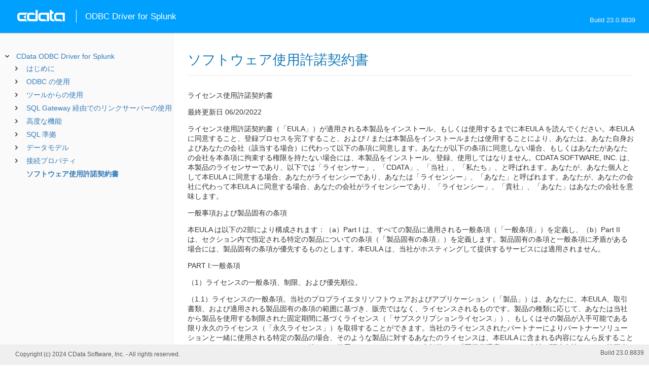

--- FILE ---
content_type: text/html
request_url: https://cdn.cdata.com/help/FUJ/jp/odbc/license.htm
body_size: 19008
content:

  
<!DOCTYPE html><html>
<head>
  <meta http-equiv="Content-Type" content="text/html; charset=utf-8" />
  	<link rel="shortcut icon" href="/favicon.ico" type="image/x-icon">
	<link rel="icon" href="/favicon.ico" type="image/x-icon">
    
  
  <title>CData ODBC Driver for Splunk - ソフトウェア使用許諾契約書</title>
  <meta name="viewport" content="width=device-width, initial-scale=1">
	<meta name="description" 	content="CData ODBC Driver for Splunk - RSBSplunk - ソフトウェア使用許諾契約書: " />
	<meta name="author" 		content="www.cdata.co.jp"> 
	<meta name="generator" 		content="ソフトウェア使用許諾契約書 (CData ODBC Driver for Splunk  [FUDJA Build 8839]);">
	

    <meta http-equiv="X-UA-Compatible" content="IE=edge" >
    <!--if it works on the readme.htm file-->          <link rel="stylesheet" type="text/css" href="../lib/bootstrap/bootstrap.min.css"/> 
      <link rel="stylesheet" type="text/css" href="../lib/syntaxhighlighter-3.0.83/styles/shCore.css" />
      <link rel="stylesheet" type="text/css" href="../lib/syntaxhighlighter-3.0.83/styles/shThemeDefault.css" />
      <link rel="stylesheet" type="text/css" href="help.css" />
      <link rel="stylesheet" type="text/css" href="../lib/tree.css" />
      
       <!-- CData Tracking Info -->      
      
      
            <!-- Google Tag Manager -->      <script>(function(w,d,s,l,i){w[l]=w[l]||[];w[l].push({'gtm.start':
        new Date().getTime(),event:'gtm.js'});var f=d.getElementsByTagName(s)[0],
        j=d.createElement(s),dl=l!='dataLayer'?'&l='+l:'';j.async=true;j.src=
        'https://www.googletagmanager.com/gtm.js?id='+i+dl;f.parentNode.insertBefore(j,f);
        })(window,document,'script','dataLayer','GTM-PDNQ38N');</script>
      <!-- End Google Tag Manager -->      
    </head>
<body>
	
  <div class="header">
    
    <div id="whlogo">&nbsp;</div>
    
    <div id='whheader'>
    	<h1>ODBC Driver for Splunk</h1>

    	<span class="phones">Build 23.0.8839</span>
    	</div>
    <div id="hamburger-menu"></div>
  </div>
    <div border="0" cellpadding="0" cellspacing="0" id="whlayout">
        
        <div id="whcontent">
        <!-- TABLE OF CONTENTS -->            <div height="100%" id=whleftcol width='1%' > 
 
                <div id='whsizer' style='width:340px;'>
        
                </div>
            </div>
        <!-- /TABLE OF CONTENTS -->    
        <div id="whrightcol">
				<div style='margin:0; padding:0;'>
						
						<div id=newver style='display:none;'></div>
				</div>
				
				<div id=whiframe>
					
                            
					<! -- BEGIN CONTENT -->					<div id="wrapper">
						<div id="content">
							<h1 id="default">ソフトウェア使用許諾契約書</h1>
              <!-- <span id=whtitle>
              &prodname; - Build &prod.vermaj;.&prod.vermin;.&prod:verint;
              </span> -->



<p>ライセンス使用許諾契約書</p>

<p>最終更新日 06/20/2022</p>

<p>ライセンス使用許諾契約書（「EULA」）が適用される本製品をインストール、もしくは使用するまでに本EULA を読んでください。本EULA に同意すること、登録プロセスを完了すること、および / または本製品をインストールまたは使用することにより、あなたは、あなた自身およびあなたの会社（該当する場合）に代わって以下の条項に同意します。あなたが以下の条項に同意しない場合、もしくはあなたがあなたの会社を本条項に拘束する権限を持たない場合には、本製品をインストール、登録、使用してはなりません。CDATA SOFTWARE, INC. は、本製品のライセンサーであり、以下では「ライセンサー」、「CDATA」、「当社」、「私たち」、と呼ばれます。あなたが、あなた個人として本EULA に同意する場合、あなたがライセンシーであり、あなたは「ライセンシー」、「あなた」と呼ばれます。あなたが、あなたの会社に代わって本EULA に同意する場合、あなたの会社がライセンシーであり、「ライセンシー」、「貴社」、「あなた」はあなたの会社を意味します。</p>

<p>一般事項および製品固有の条項</p>

<p>本EULA は以下の2部により構成されます：（a）Part I は、すべての製品に適用される一般条項（「一般条項」）を定義し、（b）Part II は、セクション内で指定される特定の製品についての条項（「製品固有の条項」）を定義します。製品固有の条項と一般条項に矛盾がある場合には、製品固有の条項が優先するものとします。本EULA は、当社がホスティングして提供するサービスには適用されません。</p>

<p>PART I:一般条項</p>

<p>（1）ライセンスの一般条項、制限、および優先順位。</p>

<p>（1.1）ライセンスの一般条項。当社のプロプライエタリソフトウェアおよびアプリケーション（「製品」）は、あなたに、本EULA、取引書類、および適用される製品固有の条項の範囲に基づき、販売ではなく、ライセンスされるものです。製品の種類に応じて、あなたは当社から製品を使用する制限された固定期間に基づくライセンス（「サブスクリプションライセンス」）、もしくはその製品が入手可能である限り永久のライセンス（「永久ライセンス」）を取得することができます。当社のライセンスされたパートナーによりパートナーソリューションと一緒に使用される特定の製品の場合、そのような製品に対するあなたのライセンスは、本EULA に含まれる内容になんら反することなくパートナーのソリューションと一緒にのみ使用するためのものです。本契約では「正規代理店」とは、当社の関連会社ではない第三者で、当社もしくは当社の関連会社により本製品を再販することを許可されたものを意味します；「取引書類」とは、本製品の電子的な注文書類であなたおよび当社（もしくは当社の関連会社や正規代理店）が同意したもので、取引書類に別の記載がない限り、それぞれの取引書類は本EULA の条項により支配され、ライセンスされる製品名、使用制限、適用される手数料、および取引に関連する他の詳細が含まれるものを意味します；「関連会社」とは、あなた、もしくは当社が直接、もしくは間接的に管理している、管理されている、もしくは共通の管理にある法的事業者を意味します。本定義の目的において「支配」とは、事業体の議決権株式、もしくは他の株式の、直接もしくは間接の50% を超える所有を意味します。</p>

<p>（1.2）あなたのクラウド環境。あなたは、本製品のクラウドインスタンス上の処理が本製品に適用されるすべてのライセンス制限および使用制限を満たすことを条件に、本EULA に基づくあなたにライセンスされた本製品を第三者により提供されたクラウドインスタンス上にアップロードすることができます。また、第三者による本製品へのアクセスおよび使用が本EULA の状況に則ったあなたの利益のためのみであることを条件に、あなたは第三者が本製品をクラウドインスタンス上にアップロード、インストール、動作、および / または使用することを許可することができます。第三者は、許可された第三者とみなされ、あなたは、そのような許可された第三者が本EULA の第三者による使用のセクションを遵守することに責任を負います。</p>

<p>（1.3）許可されたユーザー。あなた、貴社の従業員もしくはあなたが本製品の使用を許可した第三者のコンサルタント、もしくは代理人（「許可されたユーザー」）の行為、もしくは不作為は、あなたの行為、もしくは不作為とみなされ、あなたはそのような行為および不作為があなた自身の行為および不作為であった場合と同様の範囲で、そのような行為および不作為のすべての責任を負います。</p>

<p>（1.4）第三者による使用。あなたは、あなたの代理人、コントラクター、アウトソースサービス提供者（それぞれが「許可された第三者」）が、あなたにライセンスされた本製品を、本EULA の条項に則るあなたの利益のためにのみ使用することを許可することができ、あなたはそのような許可された第三者がその使用中に本EULA を遵守することに責任を負います。許可された第三者による本EULA の条項の違反は、あなたの違反とみなされます。</p>

<p>（1.5）制約事項。本EULA で明示的に許可される以外は、あなたは以下を行わず、あなたの関連会社もしくはいかなる第三者にも以下を行うことを許可しません：（A）本製品、もしくはドキュメントを複製、変更、改変、翻訳、もしくは他の派生品の作成を行うこと；（B）管轄地域で有効な法律で明示的に許可されている場合を除き、本製品を逆アセンブル、逆コンパイル、もしくはアンロック、デコードすることや、他のリバーストランスレート、リバースエンジニア、ソースコード、基礎となる構造、アイディア、もしくはアルゴリズムを再構築もしくは発見しようとするあらゆる試み；（C）本製品の権利を賃貸、リース、販売、配布、担保差し入れ、譲渡、サブライセンス、もしくはその他の方法で移転、もしくは妨害すること；（D）本製品を時間貸し、商用貸しなどの第三者に本製品を使用させる、もしくはアクセスさせること；（E）本製品もしくはドキュメントから所有権の表示、凡例、もしくはラベルを削除するもしくは変更すること；（F）以下の方法で本製品を使用もしくはアクセスすること：（i）該当する地域でのデータプライバシーおよびセキュリティに関連する法令を含むが限定されてない、国、連邦、州、および地域の法令に違反する；（ii）第三者の権利を侵害する；（iii）当社または当社の関連会社に対し他の義務を課すことを目的とする；（iv）不正行為の可能性のある；（v）本EULA で許容されていない；（G）本製品と競合するおよび / または類似する機能を提供する製品を開発、テスト、サポート、もしくは販促するための使用；（H）本EULA もしくは取引書類で指定されている場合以外で、あなたの関連会社に本製品にアクセスもしくは使用させることを許可すること。ここでは「ドキュメント」とは、本製品を使用するためにあなたに電子的に使用可能とされた、本製品の操作を説明する技術的説明もしくは資料を意味し、明示的にユーザーによるブログ、レビュー、もしくはフォーラムを除きます。</p>

<p>（1.6）評価版、もしくはトライアルライセンスの制限。本製品があなたに評価版もしくはトライアル版としてライセンスされている場合、あなたは本製品をそのような目的のためにのみ、以下のより早い時期まで使用することができます：（a）取引書類、本EULA、もしくは納品時に当社からあなたに伝えられたものに指定された評価期間；（b）本製品の有償ライセンスの開始日；もしくは（c）本EULA の条項に則る解除。あなたは、当社による書面での同意による以外には、本製品をアンインストールして再インストールすること、もしくは他のいかなる方法によっても評価期間を延長してはなりません。あなたは、本製品を運用環境で使用することはできません。あなたは、それが運用環境であれ、非運用環境であれ、評価版ライセンスが切れたもしくは終了した後も本製品を継続して使用する場合には、本製品のライセンスをその時点で適用されるライセンス価格で支払う必要があり、その時点で有効なEULA の約定および条項が本製品の継続使用に適用されます。あなたに評価版もしくはトライアル版としてライセンスされた製品は、製品固有の条項、取引書類で指定された、もしくは納品時に伝えられたひとつもしくは複数の使用制限の対象となる場合があります。これには本製品の評価のためにあなたがダウンロードする場所の制限を含みます。当社は、評価期間中に保守およびサポートを提供するか、そしてその保守およびサポートに条件もしくは制限を付与するかを裁量により決定することができます。あなたは、あなたに評価版もしくはトライアル版としてライセンスされた本製品に含まれる技術的な制限を回避することはできません。</p>

<p>（1.7）納品。当社により別途指定がない限り、本製品はあなたに電子納品の形で提供され、製品が当社に指定された電子的なソフトウェアダウンロードサイトで使用可能となり、かつあなたが本製品にアクセスし、ダウンロードしインストールを行うことができるために必要な指示、パスワード、および / またはライセンスキーがあなたにE メールで送付されたことをもって納品が完了したとみなされます。</p>

<p>（1.8）アップデート。当社があなたに使用可能とする本製品に対するそれぞれのアップデート、改善、不具合修正、変更、もしくは新リリース（「アップデート」）は、あなたに過去にライセンスされた製品、もしくは過去のアップデート（「旧製品」）の一部もしくはすべてをリプレースし、あなたはそのような過去にライセンスされた旧製品をアップデートによりリプレースされた範囲で使用を終了します。ただし、あなたは旧製品の使用を、あなたがアップデートの実装を完了することができるように、アップデートの納品から30日後まで継続して使用することができます。あなたは、交換された製品のすべての使用を30日の期間までに終了しなければなりません。それぞれのアップデートは、アップデートに同梱されるライセンス契約の約定および条項の対象であり、あなたがアップデートをダウンロードもしくはインストールする時点であなたにより同意されなければなりません。あなたがアップデートに同梱されるライセンス契約に同意しない場合、アップデートをダウンロードもしくはインストールしないでください。</p>

<p>（1.9）EULA と取引書類間の優先順位。取引書類の約定および条項とEULA の約定および条項との間に矛盾がある場合、もしくは取引書類がEULA のいずれかの条項を変更する場合には、取引書類の約定および条項が適用されます。あなたと正規代理店との間の優先では以下が適用されます：（A）正規代理店への注文により発生する義務で、本EULA において当社があなたに課す義務に追加される、もしくは当社があなたに貸す義務とは異なる条件および条項は、正規代理店に対し単独で発生し、当社からあなたへの責任および当社の負債の制限は本EULA の約定および条項のみにより支配されます。そして（B）当社により署名されて同意されたものでない限り、本EULA に矛盾する、もしくは本EULA の条件を変更させるようないかなる条件および条項は有効ではありません。</p>

<p>（1.10）ライセンスのコンプライアンス。あなたは、本EULA および製品、アップデート、および / または提供されるサービスの使用の記録を保管します。そのような記録には、最低でもあなたが購入および使用したライセンス数が含まれます。あなたへの合理的な書面での通知により、本製品の使用が本EULA の条件を遵守しているかを確認する目的でのみ、当社はあなたに対し記録、および必要かつ妥当な場合、本製品もしくはアップデートがインストールされているシステムへの自己監査を要求することがあります。あなたは、製品のログファイル、およびそのような監査要求後に当社から合理的に要求された他の情報など、これらのすべての記録の複製を、当社の書面による要求が通知されてから5日以内（もしくは当社からの書面での要求により長い期間が記載された場合は、その期間）に当社に共有することに同意します。当社は、監査の期間中に当社が取得、もしくはアクセスしたすべてのデータを本EULA で言うところの機密情報として扱い、当社のみにより必要な範囲でのみ使用し、本EULA の条項の遵守を徹底します。監査により、あなたに未払いのライセンス、保守およびサポート、サブスクリプション手数料があることが発見された場合、あなたは、監査の完了の時点での当社の正規価格をベースにすべての未払いの手数料に対し請求を受けます。未払いの手数料が、すでにあなたが支払った手数料の5% を超える場合、あなたは当社に監査の実施費用および本EULA を強制するための合理的な費用を支払います。</p>

<p>（2）価格、支払、および更新。 </p>

<p>（2.1）価格。本EULA に基づく本製品の直販のライセンス手数料は、当社のウェブサイト、もしくは取引書類で参照可能で、時において変更される可能性があります（「手数料」）。あなたが当社製品の正規代理店からライセンスを購入した場合を除き、ライセンス購入のためにあなたが選択した支払方法で、当社もしくは当社の支払回収エージェントが手数料を徴収し、あなたのメールアドレスに必要な場合領収書を送付します。当社、もしくは代理店は、追加であなたと以下の情報を共有します、あなたが保有するライセンスの種類（サブスクリプション、もしくは永久）、あなたのライセンスの期間（サブスクリプション購入の場合）、ライセンスされている製品のバージョン、あなたが本ソフトウェアをデプロイすることを許可されたデバイス数、サポートサービスの種類、およびサポートの期間（該当する場合）、請求される手数料、適用される税金、および本製品をアクティベートするためのライセンスキー、および本製品に固有の他の項目。本EULA に基づくすべての支払は、払戻不可で、相殺もしくは反訴ができません。当社、もしくは当社の支払回収エージェントはあなたのサブスクリプション期限前に１度もしくは複数回の更新案内を送付することができます。</p>

<p>（2.2）支払期限。当社に対するすべての手数料は注文書で指定された通貨で支払われます。もし注文書に通貨が指定されていない場合には、米ドルで支払われます。支払期限は、明示的に指定されない限り、請求書の日付から30日以内です。すべての支払は、キャンセル不可、および払戻不可です。すべての支払遅延に対し、当社は法律により許容される最大の利率の遅延金利を請求します。もしあなたと当社があなたがクレジットカードにより支払うことに同意した場合、あなたは有効かつ最新のクレジットカード情報を当社に提供し、あなたは当社がそのクレジットカードに対し、あなたが本製品もしくは更新の際に適用されるすべての手数料を請求をすることを許可します。インフレーションに対する防衛として、当社は、アメリカ合衆国労働省が発表する該当年度のアメリカの消費者価格指数のパーセンテージか、年3% の上昇のどちらか大きい方を越えない範囲で、ライセンシーへの30日の事前通知により、手数料の値上げを実施することがあります。</p>

<p>（2.3）税金。すべての手数料は税金、課徴金、または関税を含みません。あなたには、本EULA、あなたの購入、もしくは本製品の使用の外で発生するあらゆる税金を支払う義務があります。上記にかかわらず、適用される法律および規制に従い、消費税、物品サービス税（GST）、付加価値税（VAT）が課される場合があります。あなたは、あなたが製品ライセンスの注文もしくは支払時に提供した請求先名および住所が、当社が消費税、および所得税もしくはVAT の目的の供給場所として信頼できることを確認します。あなたは、あなたとの取引の結果として当社が直接支払った、もしくは当社に直接発生した税金もしくは関税の額を当社に支払い、あなたは、あなたが関連するライセンス手数料の支払に使用した支払方法で当社があなたに税金の請求をすることに同意します。</p>

<p>（2.4）あなたからの当社の正規代理店への注文。本項の条項にかかわらず、あなたが本製品および / または保守およびサポートを正規代理店から購入した場合、手数料はあなたと正規代理店との間の注文書で決済されます。正規代理店は請求および / または支払の回収の責任を負い、あなたの正規代理店との間で合意された請求および回収の条件は、本項目で規定された条項と異なることがあります。</p>

<p>（2.5）将来の製品の使用可能性もしくはアップデートへの非依存。あなたは、あなたが購入決定をした、もしくは支払義務を負う注文を行った際に、将来の製品の使用可能性もしくはアップデートに依存していないことに同意します。</p>

<p>（3）サポート。当社より保守およびサポートを提案し、あなたがそれを購入した場合、適用される製品のその時点の保守およびサポートポリシーに則り、保守およびサポートが提供されます。保守およびサポートは購入時から発効します。あなたが本製品のサブスクリプションライセンスを取得している場合、保守およびサポートはそれぞれのサブスクリプション期間のサブスクリプション手数料に含まれています。当社は、当社のウェブサイトに記載されている無償サポートを提供することがありますが、当社は当社が提供する無償サポートの範囲、およびそのようなサポートに適用される約定および条件を、あなたへの通知なしに任意の時点で当社独自の裁量により変更する権利を留保します。 </p>

<p>（4）知的財産権の保有およびフィードバック。</p>

<p>（4.1）知的財産権の保有。本製品、ドキュメントおよびソフトウェア、コード、ツール、ライブラリ、スクリプト、アプリケーションプログラミングインターフェース、テンプレート、アルゴリズム、ワークフロー、ユーザーインターフェース、リンク、プロパティメソッドおよびシステム、ノウハウ、企業秘密、技術、設計、発明、および他の有形もしくは無形の技術資料、情報、および本製品を使用可能にするために使用される、もしくは基となる著作権、いかなる制限もなくすべての知的財産権、および当社もしくは当社の関連会社により開発された現在、もしくは将来の知的財産権、そしてすべてのアップデート、アップグレード、改善、新バージョン、リリース、修正、および他の変更および派生品のすべてのワールドワイドの知的財産権は、当社もしくは当社の関連会社の独占的な所有物、もしくは当社もしくはそれらのライセンサーやサプライヤーの所有物です。ここで明示的に許諾されている権利およびライセンスを除き、すべての権利は当社および当社の関連会社、そして当社のもしくは彼らのライセンサーおよびサプライヤーに保持されます。本製品の使用によりアクセスされる可能性のあるコンテンツのすべてのタイトルおよび知的財産権は、該当するコンテンツの所有者の所有物であり、適用される著作権もしくは他の知的財産法および条約によって保護される場合があります。ここで使用されている「知的財産権」とは、現在および将来の（a）著作権、マスク・ワーク、著作者人格権を含む著作者の著作物に関連するあらゆる世界の管轄地域での権利；（b）商標、もしくはサービスマークの権利；（c）企業秘密の権利；（d）特許、特許権、および産業財産権；（e）レイアウトデザイン権；意匠権、および商標、サービスマーク、トレードドレス、および類似する権利を除くすべての種類および性質の他の所有権；および（f）（a）から（e）の登録、申請、更新、延長、もしくは再発行。</p>

<p>（4.2）コンテンツ。本ソフトウェアの使用の結果として作成される、もしくは本ソフトウェアで送受信するデータ、情報、資料、もしくは連絡先、およびファイルを含む他のコンテンツは、あなたの所有であり、あなたが責任を負います（「コンテンツ」）。あなたは、あなたのコンテンツの正確性、品質、完全性、合法性、信頼性、適切性および知的財産権の所有権または権利について単独で責任を負います。あなたは、あなたが本ソフトウェアの使用によって作成した、アップロード、ポスト、共有、通信、表示もしくは他の方法で使用可能となったすべてのコンテンツの使用によって発生したあらゆる種類の損害もしくは被害は単独であなたの責任であり、あなたは当社をコンテンツに関連するいかなる第三者の訴訟からも免責します。</p>

<p>（4.3）フィードバック。あなたは、当社に対しアイディア、コメント、情報、コンセプト、レビュー、ノウハウ、テクニック、提案、ドキュメント、および / またはその他の資料（「フィードバック」）を提供する義務を負いません。ただし、もしあなたが当社に対しフィードバックを提供する場合、あなたはそのようなフィードバックの所有権を保持しますが、あなたは当社に対し全世界であらゆる目的であなたのフィードバックを使用および活用する非独占、ロイヤルティフリー、永久、取消可能、譲渡可能、無制限のライセンスを許諾します。さらに、あなたはフィードバックにおいて、適用される法律に許容される範囲で、「著作者人格権」を行使しないことに同意します。さらに、フィードバックを提出することにより、あなたは以下を表明し保証します（i）あなたのフィードバックは第三者に帰属するいかなる機密情報、もしくは財産情報も含まないこと；（ii）フィードバックに対して、当社は明示的、もしくは黙示的な機密保持の責任がないこと；（iii）当社の計画もしくは開発中のものにフィードバックと類似するものがある可能性があること；（iv）あなたは、いかなる場合でもフィードバックに対して当社からのいかなる報酬もしくは支払を受ける権利を有しないこと。</p>

<p>（5）機密保持。</p>

<p>（5.1）機密保持義務。本EULA に別段の定めがある場合を除き、各当事者は、開示者が占有および / または機密であると指定したもの、もしくは情報および開示時の周辺の状況から当然機密であると合理的に理解されるべきすべての送信されたもしくは開示された情報、およびノウハウを機密として保持することに同意し、本EULA の状況の基以外ではそれらの情報およびノウハウの使用を行わないことに同意します。ただし、各当事者は、以下の場合には情報を機密管理する責任を負いません、（a）情報が第三者より正当に取得したもので、その情報を機密管理する義務を負わないもの；（b）開示者による開示より前に受信者により知られていたもの；（c）受信者の過失によらず、公知である、もしくは公知となったもの；（d）開示者の機密情報を使用せずに受信者により独立して開発されたもの。さらに、各当事者は、当事者が相手当事者に対して政府または司法命令による要求について機密情報の開示の前に迅速に書面で通知すること（適用される法律によってそのような事前の開示が許可されていない場合を除き）、およびそのような開示に課されるすべての保護命令（もしくは同等のもの）を遵守することを条件に、政府または司法命令による要求に応じて機密情報を開示することができます。あなたは、本製品のソースコードを当社の機密情報として扱い、当社の事前の書面による許可なしに、そのような資料を公開、もしくは配布することをしないものとします。本項の各当事者の責任は、本EULA の期間および本EULA の終了から5年間適用されます。ただし、（i）ソースコードに関連する責任は永久に存続し、（ii）企業秘密はそれらがパブリックドメインに分類されるまで存続します。</p>

<p>（5.2）製品のベンチマーク結果。あなたは、本製品に関するベンチマーク結果は当社の機密情報であり、当社の事前の書面による同意なしに公開もしくは開示することはできないことを認めます。本項は、ベンチマークテストがあなたによって実施されたか、それとも当社により実施されたかにかかわらず適用されます。</p>

<p>（5.3）機密情報保持義務の違反に対する救済。両当事者は、本項についての違反や、違反の懸念において、金銭的損害は適切ではないことを認めます。これにより、他の法的および衡平法の救済に加えて、違反していない当事者はそのような違反や違反の懸念に対して、実際の被害の証拠および保証金の差し入れなしに、差止請求もしくは同様の衡平法の救済を請求する権利を有します。 </p>

<p>（6）データのプライバシー。あなたは、現在有効なもしくは有効になる、EU のGDPR および適用される他のプライバシー、データ保護、機密保持もしくは情報セキュリティについての業界標準（「適用されるデータ保護法令」）を含むが限定されない、プライバシー、機密保持もしくはデータ保護に関連する、国際的、連邦、州、県、および地域の法律、規制、および政府の要求に該当するデータもしくは情報で、個人データ、保護されたヘルス情報、および個人を特定可能な情報を含むが限定されないもの（適用されるデータ保護法令により定義されているもの）で本契約に関連するもので、本EULA の締結および実施に最低限必要なあなたの代表、もしくは社員の名前、電話番号、E メールアドレス、役職などのデータであなたの代表、もしくは従業員から直接収集されたものを除く、に対しあなたは当社に送信せず、当社がアクセス、収集、保管、保持、転送、使用もしくは他のいかなる処理も行わないものとします。あなたは、本製品の使用にあたり、適用されるデータ保護法令に遵守する義務を単独で負います。</p>

<p>（7）保証。</p>

<p>（7.1）権限。当事者は、本EULA を締結する法的な力および権限を有することを表明し、保証します。</p>

<p>（7.2）ドキュメントへの製品の整合。当社は、本製品が、納品日から90日とサブスクリプション期間の間のより大きい期間において、重要な点において適用されるドキュメントに適合することを保証します。この保証の違反に対する唯一の救済および当社の唯一の責任は、当社が業務上合理的な努力を払って迅速にドキュメントとの乖離を修正することです（あなたは、保証期間内に書面にて通知を行い、当社に合理的な修正期間を与えることが条件となります）。当社の裁量により、修正が経済的または技術的に不可能であると合理的に判断した場合、当社はあなたの本製品に対するライセンスを終了し、ライセンス期間の未経過部分の事前支払手数料を按分してあなたに返金する場合があります。本製品のバージョンもしくはアップデートの提供は、保証期間をリセットする、もしくは保証期間に影響することはありません。</p>

<p>（7.3）保証の例外。ここに指定された保証は、無償の評価版もしくはトライアル版として提供される製品、もしくはあなた、あなたの関連会社、あなたもしくは彼らの構成員もしくは当社の構成員ではない第三者による事故、乱用、変更、改変、もしくは不適切なインストール、もしくは設定による欠陥を含みません。</p>

<p>（7.4）保証のディスクレーマー。ここに明示的に規定されている保証を除き、本製品およびドキュメントはすべての欠陥を含め「現状有姿」で提供され、当社は、商品性、特定の目的への適合性、タイトル、非侵害、可用性、不具合がないこと、もしくは操作の中断がないこと、を含むが限定されない、すべての明示的、もしくは黙示的な保証、および取引、パフォーマンス、取引の使用から生じる一切の保証から免除されます。当社が、適用される法律の問題として黙示的な保証を否定しない場合、そのような保証の範囲および期間は、適用される法律の最小のものとなります。</p>

<p>（8）責任の制限、および特定の種類の損害の否認。</p>

<p>（8.1）責任の制限。当事者による本EULA の機密保持の責任に違反、もしくはあなたによる当社の知的財産権もしくは本EULA で定義されるライセンス制限の重要な侵害をのぞき、適用される法律に許可される範囲において、当事者のすべての費用、損害、および本EULA に起因する、もしくは関連する経費の責任は、保証、契約、不当行為（過失を含む）、厳格な責任、もしくは他の法律に基づくものであるかにかかわらず、合計で請求に該当する本製品、および / またはサービスのためにあなたが支払った手数料を超えることはありません。ただし、そのような製品、および / またはサービスに対し支払われた手数料が、サブスクリプションベースである場合には、金額の制限は、クレームが成された日から12か月の間に本製品、および / またはサービスの手数料として当社に支払われた額となります。当社の関連会社、およびライセンサー、および当社、当社の関連会社、もしくはライセンサーのサプライヤーは、適用される法律で認められる範囲において、当社の製品のパフォーマンスもしくは処理、もしくは当社のサービスのパフォーマンスに関連する損害を含むが限定されない、本EULA に起因する、直接もしくは他の損害に関し、あなた、もしくは他の自然人もしくは法人に対し、一切責任を負いません。</p>

<p>（8.2）特定の種類の損害の否認。あなたによる本EULA に規定された当社の機密情報の権利、もしくはライセンス制限の重大な侵害を除いて、適用される法律により認められる範囲において、当事者、その関連会社、もしくはそのライセンサーやサプライヤーは、本EULA、もしくは本EULA の各当事者による履行、もしくは当社の製品のパフォーマンスに関連して生じる特定、間接的、結果的、偶発的、懲罰的、または不当行為の損害、もしくは使用の喪失、機会の喪失、データの喪失、売上の喪失、利益の喪失、もしくは事業の損失に起因するあらゆる損害に対し、当事者、その関連会社、そのライセンサー、もしくはそのサプライヤーがそのような損害の可能性について知らされていたとしても、責任を負うことはありません。</p>

<p>（9）ライセンスの終了および解除。本EULA の他の解除条項に加え、あなたは以下の場合、本契約のもとの本製品に対するすべての権利を失います（a）あなたの事由により明示的にあなたのライセンスを解除する場合、もしくは（b）サブスクリプションライセンス期限にサブスクリプションライセンスの更新をしなかった場合。当社は、あなたが本EULA に違反し、その違反が、（a）重大な違反；（b）違反が是正されることができない；もしくは（c）是正が可能にもかかわらず、当社からあなたへの違反の書面での通知をあなたが受け取ってから30日以内に是正がされない場合に、あなたに対する書面での通知により即時に本製品に対するあなたのライセンスを解除する（「解除」）権利を留保します。契約の終了もしくは解除にあたり、あなたはただちに以下を行う必要があります：（a）あなたが保有もしくは管理する本製品のコピーをアンインストールし使用を中止する；（b）すてのドキュメント、および他の資料、もしくは当社から受け取った機密情報を廃棄する；（c）（a）および（b）の解除後のあなたの責任をあなたが履行したことを書面で当社に証明する。本EULA に含まれる、ライセンス制限、保証および保証の否認、機密保持義務、責任の制限および / または免除条項、監査の権利、および本EULA の条項で自ずと終了もしくは解除から存続すると意図されている条項は、本EULA の終了もしくは解除後も存続します。また、終了もしくは解除時にあなたが当社に負っている手数料の支払義務も存続します。</p>

<p>（10）一般事項。</p>

<p>（10.1）完全合意。本EULA、およびここに明示的に組み込まれた条件は、あなたと当社との間のEULA の主題に関する完全な合意を形成し、そのような主題に関する、口頭もしくは署名、署名された、もしくは署名されていないすべての事前および同時期のコミュニケーションに優先します。本EULA に関連してあなたが提供する注文書、もしくは他の書類は事務的な便宜のためにのみ行われ、そこに記載されているすべての条件は無効であり、効力がありません。本EULA に明示的に記載されている場合を除き、本EULA はあなたと当社により書面で署名されない限り変更もしくは修正をすることはできません。当社があなたに本EULA の英語版の翻訳を提供する場合、あなたは、そのような翻訳はあなたの便宜のために提供されており、法的にあなたを拘束するバージョンは英語のバージョンであり、翻訳ではないことに同意します。 </p>

<p>（10.2）通知。契約の終了、重大な違反、あなたの破産の通知（「法的通知」）は、法的通知と明確に示され、次のアドレスに翌日配達の宅配便もしくは内容証明郵便で送られる必要があります。当社宛：101 Europa Drive, Ste 110, Chapel Hill, NC 27713, Attention: Legal。あなた宛：取引書類に記載のあなたの住所。上記に従う法的通知は、発送から2日後に有効となります。各当事者は、相手方への書面での通知により受け取り住所を変更することができます。</p>

<p>（10.3）第三者への依存。本ソフトウェアは、それら独自のライセンス下で提供可能なもの、もしくはオープンソース、もしくはフリーライセンス（それぞれを第三者ライセンスと呼びます）および本ソフトウェアと共に配布、組み込み、バンドルされている、もしくは本ソフトウェアのインストールおよび使用に関し推奨されている第三者のソフトウェアコンポーネント（それぞれを第三者依存と呼びます）を含む場合があります。第三者ライセンスは、通常本ソフトウェアのreadme ファイル、または本ソフトウェアおよび / またはハードウェアに付属しています。本EULA は、ライセンシーが持つ可能性のある第三者ライセンスの権利もしくは責任になんら変更を加えません。第三者への依存は現状有姿で提供され、これに反する規定がある場合でも、本契約の保証のディスクレーマーおよび責任の制限の条項が第三者依存に適用されます。</p>

<p>（10.4）社名表示。当社はあなたを本ソフトウェアの現在のもしくは過去の顧客として記載し、あなたの企業名、および / またはロゴを当社のウェブサイト、プレスリリース、および当社の発行するマーケティング資料に、本ソフトウェアに関連する形でのみ表示することに同意します。当社は、あなたの社名の表示にあたり、当社にあなたが提供する合理的な商標の使用ガイドラインに則ります。あなたは、あなたの商標におけるすべての権利、およびその使用から得られるすべてののれんを保持します。</p>

<p>（10.5）準拠法。本EULA は、抵触法の原則に関係なく、アメリカ合衆国デラウェア州法に準拠します。争議、論争、または請求が当事者間の信義に基づく議論で解決しない場合には、解決のためにアメリカ合衆国デラウェア州の州裁判所または連邦裁判所に提出され、両当事者はここにそのような裁判所の専属管轄権および裁判地に取消不能かつ無条件の提出に合意します。統一コンピュータ情報取引法、および国際物品売買契約に関する国連条約は、本EULA には適用されません。</p>

<p>（10.6）譲渡。あなたは、当社からの事前の書面での同意なしに、本EULA、あなたの本EULA におけるあらゆる権利もしくは義務、本製品、もしくは当社の機密情報を、全体もしくは部分であっても、法律の運用、資産の売却、合併、もしくは他のいかなる理由でも、親会社、子会社、もしくは関連会社を含む他の事業者に対し、譲渡、もしくは更改することができません。あなたの支配権の変更は、前文の目的の譲渡に当ります。「経営権の変更」とは、あなたの株式もしくは持ち分の50％を超えない株主による、一度の取引もしくは連続した取引による、統合、合併、再編、もしくは買収、移転、もしくは株式や持ち分の交換を含むが、限定されないもので、そのような取引の直後に結果として、あなたの株式持ち分の保有が発行済み株式数の50% を下回るものです。</p>

<p>（10.7）アメリカ合衆国政府のエンドユーザー。製品がアメリカ合衆国政府、もしくはアメリカ合衆国政府の元請業者、もしくは下請業者（任意の層）により、もしくはその代理で取得された場合、本製品のアメリカ合衆国政府による権利は、本契約が連邦法により支配される場合を除き、ここに記載されているもののみになります。本製品およびドキュメントは、 48 C.F.R. 2.101 で定義される「commercial items」であり、48 C.F.R. 12.212 で使用される用語における「commercial computer software」および「commercial software documentation」により成ります。48 C.F.R. 12.212、および 48 C.F.R. 227.7202-1 から227.7202-4 に則り、すべてのアメリカ合衆国政府であるエンドユーザーは、本製品およびドキュメントをここに記載される権利において取得します。アメリカ合衆国政府が希望する追加の権利もしくは変更は、本EULA に従って当社と交渉されます。</p>

<p>（10.8）輸出規制。アメリカ合衆国の輸出法令および他の適切な地域の輸出法令が本製品に適用されます。あなたは、アメリカ合衆国の輸出管理局規制および関連する法令を含むが限定されない輸出管理法令があなたによる製品（含む技術データ）を管理することに同意し、あなたはそれらの輸出法令（含む「みなし輸出」、および「みなし再輸出」規制）を遵守することに同意します。あなたは、直接的もしくは間接的にこれらの法令に違反してデータ、情報、および / または製品が輸出されないこと、核、化学、もしくは生物兵器の拡散もしくはミサイル技術開発を含むが限定されないこれらの法令によって禁止されている目的に使用されないことに同意します。</p>

<p>（10.9）法令順守。各当事者は、特に汚職防止規制を含むが限定されない、すべての適用される法律、規制、法令、規則を遵守する義務を認めます。各当事者は、知り得る限りで、本契約に基づき、もしくは個別の契約で、支払われた、もしくは支払われるいかなる金銭もしくは他の対価も、汚職防止法に違反することを目的とすることを含む、違法な目的のために使用されたことがなく、使用されることがないこと、不適切な利益の確保がないことを保証します。これには、各当事者の従業員、もしくはビジネスを獲得もしくは維持すること、およびビジネスを誘導することを支援するためにその代理をする者への支払をすること、もしくは支払をさせることの原因となることを含みます。</p>

<p>（10.10）分離可能。本EULA の条項が、管轄の裁判所により強制失効もしくは無効、違法、もしくは強制不可能と宣言された場合には、それを除く条項は完全に有効であり、効力を引き続き失いません。</p>

<p>（10.11）放棄。本EULA のいかなる権利、権限、特権、または救済の行使の失敗または遅延は、それらの放棄とされるものではありません。過失の放棄は、他のいかなる過失の放棄、もしくは将来の同様の過失の放棄を意味しません。</p>

<p>（10.12）不可抗力。あなた、もしは当社は、あなた、もしくは当社の合理的な制御が及ばない原因による、本EULA の下でのいかなる遅延、もしくは不履行（支払を除く）について責任を負いません。これには、労働力、材料、もしくは設備の使用不可、ベンダーおよびサプライヤーの納品の失敗もしくは遅延、および輸送の遅延を含むが限定されません。</p>

<p>（10.13）独立した契約主体。当社は独立した契約主体であり、当社の社員は、いかなる目的であれ、あなたの会社の従業員もしくは代理人ではありません。</p>

<p>（11）あなたが、日本においてライセンス許諾を受ける場合、本契約になんら矛盾することなく、以下が適用されます：（A）契約当事者「CDATA」、「当社」、「私たち」は、すべてCData Software Japan 合同会社を指します。（B）契約の翻訳。日本の法律が、契約が強制力を持つためには現地言語でなければならないと要求する場合、本契約の支配バージョンは日本語に翻訳されたバージョンになります。（C）日本の個人情報保護法の遵守。（1）顧客個人情報。あなたおよびCDATA は、エンドユーザーの個人機密情報、もしくは本製品の納品、マーケティング、販売、もしくはサポートにおいて個人のE メールアドレス、名前、住所、電話番号、永続的識別子（cookie に保存される顧客番号など）など含むが限定されない、特定個人のデータに接することがあり、それらは個人の識別可能な情報（「顧客個人情報」）であり、それらは日本の個人情報保護法2003年57号（「法律」）に該当します。顧客個人情報は、それ自身が個人を特定することはなくても、あなたもしくはCDATA が収集した他の情報と合わせることで個人を特定できる情報を含みます。各当事者は、本法律に従って顧客個人情報を使用、アクセス、開示することを認めます。各当事者は、本法律および各社のプライバシーポリシーを遵守することに同意します。（2）データ保護。各当事者は、顧客個人情報保護のために法律により要求される保護策（「データ保護」）を実施し、維持します。当事者が、顧客個人情報保護の違反、もしくは違反の懸念を発見もしくは通知した際には、当事者は（i）相手先の担当者もしくは他の両当事者の関係に責任を持つ担当者に通知をします；（ii）業務上適切な努力により違反および違反の懸念の影響の調査をします；（iii）法律により要求される違反および違反の懸念の再発防止策の実施および違反の回復のための努力を行います。あなたは、当社から正当性をもって任命された担当が、あなたに妥当性をもって受け入れられる範囲で、業務時間内に、妥当な事前通知のもと、あなたの個人情報保護のための規定を確認することを許可します。確認は、オペレーションの観察、ドキュメントや他の資料の確認、あなたの該当する人員へのインタビューを含むがそれに限定されず、法律の要件を満たしているかを確認するためにあなたの業務を阻害しない範囲において、あなたの従業員の常時同行のもと行われます。任命された観察者は、要求があれば、あなたとの間に観察の際の機密情報保護の契約に署名することを義務付けることができます。（3）データ保護規定の違反による責任。本契約の他の条項にかかわらず、あなたが法律に則り、顧客情報保護に必要かつ適当な手段を講じていた前提で、該当する法令によって認められる範囲で、各当事者は、明示的に相手の当事者の本法律および、自社の情報保護規定の違反により発生した責任および損害に対して、一切の責任を負わないことを表明します。（D）準拠法。本契約書、および本契約書に関連して発生するいかなる紛争は、日本法により支配され、これに従い解釈されるものとし、日本および他の管轄の抵触法の原則にかかわりません。両当事者は、本契約に関連し発生する紛争に関して東京地方裁判所の単独管轄とします。（E）反社会勢力の排除。両当事者は、発行日および本契約の期間中、次のことを表明します：（i）各当事者自体、その取締役、役員、経営に従事する従業員、それに実質的な支配力を持つ個人または団体、またはその同等のもの（「当事者、もしくはその関係者」）は、過去5年間に暴力団、暴力団員、暴力団関係企業、総会屋、社会運動標榜ゴロ、特殊知能暴力手段、もしくは同等のものまたは同等のもののメンバー（「反社会勢力」）ではなく、過去にもありません。（ii）当事者もしくはその関係者は、反社会勢力との社会的に認められない関係を持たず、将来も持ちません。（iii）当事者もしくはその関係者は、反社会勢力に資金を提供すること、もしくは利益を提供することはありません。（iv）当事者は反社会勢力がその名称を使って契約することを認めたことはありません。（v）当事者は、その当事者のエンドユーザーを含む他の当事者に自身で、もしくは第三者を使って、次の行為を行いません：（a）暴力を使用して要求を行うこと：（b）法的責任を超える不当な要求を行うこと：（c）取引の過程で脅迫的、もしくは暴力的に振舞うこと：（d）虚偽の情報を広めたり、不正な手段もしくは力を用いて、相手当事者の業務を妨害したり、相手当事者の信頼を毀損すること：もしくは（e）上記と同等のこと。これに関する報告を当社が要求した場合、あなたは当社にその報告を提供することに最善の努力を払います。当事者は相手当事者が本条項の表明に違反したことを発見した場合には、事前の要求なしに書面での相手当事者への通知をもって本契約を解除できます。相手当事者の本項の違反による解除に起因する当事者の損害については相手当事者に請求することはできません。</p>

<p>PART II:製品固有の条項</p>

<p>- ADO.NET Providers およびCData FireDAC Components。（A）開発者ライセンス。当社は、購入されたライセンス毎に1開発者に、あなたのアプリケーションを開発し、テストするために、本製品を取引書類に名前を記載された開発者所有もしくは管理するデスクトップ、ワークステーション、非運用サーバーにインストールし社内利用する、譲渡不可、サブライセンス不可、非独占、ワールドワイドの権利およびライセンスを許諾します。あなたは、本ソフトウェアを別のデスクトップ、ワークステーション、もしくは非運用サーバーに再インストールすることができます。これは、本製品が元のデスクトップ、ワークステーション、もしくは非運用サーバーからアンインストールされている；および（B）ロイヤルティフリー配布ライセンス：当社は、あなたが開発した、本製品をランタイムコンポーネントとして使用するコンパイルされたデスクトップ、もしくはモバイルのアプリケーションを配布およびライセンスするロイヤルティフリー、譲渡不可、サブライセンス不可、非独占、ワールドワイドの権利を許容します。この配布およびライセンスは自社の組織内で使用されるデスクトップもしくはワークステーション、もしくはモバイルアプリケーションで、当社への追加の手数料は発生しません。（C）制約事項。誤解を避けるために記載すると、当社から別個のライセンスを購入することなしに、あなたは本製品を運用サーバーで使用もしくはインストールすること、もしくは自社以外の組織にアプリケーションを配布することはできません。（D）契約解除：あなたが更新のサブスクリプションライセンス手数料を支払わない場合、もしくはどちらかの当事者が本契約に違反した場合、以下が発生します：（1）上記の開発者単位ライセンスは、永久に継続します;（2）あなたのアプリケーションの一部としてのランタイムコンポーネントとして使用される本製品は、そのような満了もしくは解除より前にサブライセンスが許容された場合には、存続します;（3）上記のロイヤルティフリー配布ライセンスは、即時に解除され、あなたは即時にアプリケーションの開発、配布、もしくはデプロイを中止します;（4）あなたは、それ以降、本製品のアップデートを受けることができません。</p>

<p>- DBAmp。（A）定義。DBAmp のためのライセンスに関連して使用される場合、ライセンスとは取引書類に記されたエンド顧客でDBAmp を当社から直接もしくは正規代理店から購入し、DBAmp に紐付けられたProduction Salesforce Org ID を保有し、その従業員もしくはコンサルタントがProduction Salesforce Org ID を使用することが許可されているものを意味します。ここでの「Production Salesforce Org ID」は、Salesforce.com により提供されるサービスを有効化する単一のSalesforce Org ID で、ライブデータを処理する運用環境で使われるもので、すでにデプロイされて環境のユーザーがライブデータにアクセスできるもので、取引書類で指定された、もしくはDBAmp のライセンス当初に紐付けられたものを意味します。（B）ライセンス許諾。サブスクリプション期間中にあなたがライセンス手数料を支払っていることを条件に、当社は、（i）Production Salesforce Org ID に紐付けられたDBAmp を取引書類で指定されたコア数を超えない合計コア数の複数のマシンにインストールして使用する、（ii）Production Salesforce Org ID のサンドボックスインスタンスでDBAmp を使用する、譲渡不可、サブライセンス不可、非独占、ワールドワイドの権利およびライセンスを許諾します。誤解を避けるために記述すると、DBAmp は当初紐付けられたProduction Salesforce Org ID 以外のSalesforce Org ID に移転、もしくは使用することはできません。</p>

<p>- CData Arc。ライセンシーは、CData Arc を取引書類のサーバー台数に限りリインストールし、使用することができます。ライセンシーは、CData Arc を取引書類で指定されたコネクション数もしくはパートナー数（当てはまる場合）に限りリインストールし、使用することができます。CData Arc は、当社による事前の書面による許可なしに第三者のためのデータを処理および / または転送するためにEDI ネットワークパートナー、VAN、もしくはマネージドサービスのプロバイダー、もしくは他のサービス事業体により使用されることはできません。</p>

  
				</p>
					<!-- <div style="width:450px;"><tbody><div><td>&;nbsp;</td></div></tbody></div> -->				</div>	
			</div>
			<div class="right-table-of-contents" id="table-of-contents"></div>
		<!-- END CONTENT -->	
	</div>
            </div>
        </div>
        <div>

				<div id='whfooter'>
					<div class=content>
            						Copyright (c) 2024 CData Software, Inc. - All rights reserved.
            
            
						<div class='build'>Build 23.0.8839</div>
					</div>&nbsp;
				</div>
        </div>
    </div>
	
			<script type="text/javascript" src="../lib/jquery-3.5.1.min.js"></script>
		<script type="text/javascript" src="../lib/syntaxhighlighter-3.0.83/scripts/XRegExp.js"></script>	
		<script type="text/javascript" src="../lib/syntaxhighlighter-3.0.83/scripts/shCore.js"></script>
		<script type="text/javascript" src="../lib/syntaxhighlighter-3.0.83/scripts/shAutoloader.js"></script>
		<script type="text/javascript" src="../lib/bootstrap/bootstrap.min.js"></script>
		<script type="text/javascript" src="../lib/toc-dist.js"></script>
		<script type="text/javascript" src="../lib/help.js"></script>
	
	
	<script defer src="https://static.cloudflareinsights.com/beacon.min.js/vcd15cbe7772f49c399c6a5babf22c1241717689176015" integrity="sha512-ZpsOmlRQV6y907TI0dKBHq9Md29nnaEIPlkf84rnaERnq6zvWvPUqr2ft8M1aS28oN72PdrCzSjY4U6VaAw1EQ==" data-cf-beacon='{"version":"2024.11.0","token":"a8bd74d4ba2f4be4ace93132620a7cc6","server_timing":{"name":{"cfCacheStatus":true,"cfEdge":true,"cfExtPri":true,"cfL4":true,"cfOrigin":true,"cfSpeedBrain":true},"location_startswith":null}}' crossorigin="anonymous"></script>
</body></html>











				</p>
					<!-- <div style="width:450px;"><tbody><div><td>&;nbsp;</td></div></tbody></div> -->				</div>	
			</div>
			<div class="right-table-of-contents" id="table-of-contents"></div>
		<!-- END CONTENT -->	
	</div>
            </div>
        </div>
        <div>

				<div id='whfooter'>
					<div class=content>
            						Copyright (c) 2024 CData Software, Inc. - All rights reserved.
            
            
						<div class='build'>Build 23.0.8839</div>
					</div>&nbsp;
				</div>
        </div>
    </div>
	
			<script type="text/javascript" src="../lib/jquery-3.5.1.min.js"></script>
		<script type="text/javascript" src="../lib/syntaxhighlighter-3.0.83/scripts/XRegExp.js"></script>	
		<script type="text/javascript" src="../lib/syntaxhighlighter-3.0.83/scripts/shCore.js"></script>
		<script type="text/javascript" src="../lib/syntaxhighlighter-3.0.83/scripts/shAutoloader.js"></script>
		<script type="text/javascript" src="../lib/bootstrap/bootstrap.min.js"></script>
		<script type="text/javascript" src="../lib/toc-dist.js"></script>
		<script type="text/javascript" src="../lib/help.js"></script>
	
	
	</body></html>








--- FILE ---
content_type: text/html
request_url: https://cdn.cdata.com/help/FUJ/jp/odbc/_toc.htm
body_size: 2905
content:































<!--if it works on the readme.htm file-->

        
        
    


<div id="whtoc" style="display:none;">

<!--  BEGIN TOC CONTENT -->
<UL >


  <LI class="expanded">
  <a href="default.htm">CData ODBC Driver for Splunk</a>

  <UL>








  
    <LI>
      <a href="pg_startedintroo.htm">はじめに</a>





  <UL>




  
    <LI>
      <a href="pg_connectiono.htm"> Windows DSN の構成</a>








  
    <LI>
      <a href="pg_connectionodbcmac.htm"> macOS DSN の構成</a>





  <UL>




  
    <LI>
      <a href="pg_jnimaciodbc.htm"> iODBC ドライバーマネージャーの使用</a>








  
    <LI>
      <a href="pg_jnimac.htm"> JNI の設定</a>








  </UL>

  
    <LI>
      <a href="pg_connectionodbclinux.htm"> Linux DSN の構成</a>





  <UL>




  
    <LI>
      <a href="pg_unixODBConlinux.htm"> unixODBC の使用</a>








  
    <LI>
      <a href="pg_linuxdatadirectmgr.htm"> DataDirect ドライバーマネージャーの使用</a>








  
    <LI>
      <a href="pg_jnilinux.htm"> JNI の設定</a>








  </UL>

  
    <LI>
      <a href="pg_changelog.htm"> 変更履歴</a>








  </UL>

  
    <LI>
      <a href="pg_odbcapi.htm">ODBC の使用</a>





  <UL>




  
    <LI>
      <a href="pg_sfunctions.htm"> サポートされる関数</a>








  
    <LI>
      <a href="pg_datatypes.htm"> サポートされるデータ型</a>








  
    <LI>
      <a href="pg_odbclangc.htm"> C/C++ から</a>





  <UL>




  
    <LI>
      <a href="pg_odbclangcconnect.htm"> 接続</a>








  
    <LI>
      <a href="pg_odbclangcqueries.htm"> データのクエリ</a>








  
    <LI>
      <a href="pg_odbclangcupdates.htm"> データの変更</a>








  
    <LI>
      <a href="pg_odbclangcparams.htm"> パラメータ化されたステートメント</a>








  
    <LI>
      <a href="pg_odbclangcsproc.htm"> ストアドプロシージャの実行</a>








  
    <LI>
      <a href="pg_odbclangcmeta.htm"> スキーマ検出</a>








  </UL>

  
    <LI>
      <a href="pg_odbclanggo.htm"> Go から</a>





  <UL>




  
    <LI>
      <a href="pg_odbclanggodeps.htm"> 依存関係</a>








  
    <LI>
      <a href="pg_odbclanggoconnect.htm"> 接続</a>








  
    <LI>
      <a href="pg_odbclanggoqueries.htm"> データのクエリ</a>








  
    <LI>
      <a href="pg_odbclanggoupdates.htm"> データの変更</a>








  
    <LI>
      <a href="pg_odbclanggoparams.htm"> パラメータ化されたステートメント</a>








  
    <LI>
      <a href="pg_odbclanggosproc.htm"> ストアドプロシージャの実行</a>








  
    <LI>
      <a href="pg_odbclanggometa.htm"> スキーマ検出</a>








  </UL>

  
    <LI>
      <a href="pg_odbclangnodejs.htm"> Node.js から</a>





  <UL>




  
    <LI>
      <a href="pg_odbclangnodejsdeps.htm"> 依存関係</a>








  
    <LI>
      <a href="pg_odbclangnodejsconnect.htm"> 接続</a>








  
    <LI>
      <a href="pg_odbclangnodejsqueries.htm"> データのクエリ</a>








  
    <LI>
      <a href="pg_odbclangnodejsupdates.htm"> データの変更</a>








  
    <LI>
      <a href="pg_odbclangnodejsparams.htm"> パラメータ化されたステートメント</a>








  
    <LI>
      <a href="pg_odbclangnodejssproc.htm"> ストアドプロシージャの実行</a>








  
    <LI>
      <a href="pg_odbclangnodejsmeta.htm"> スキーマ検出</a>








  </UL>

  
    <LI>
      <a href="pg_odbclangphp.htm"> PHP から</a>





  <UL>




  
    <LI>
      <a href="pg_odbclangphpdeps.htm"> 依存関係</a>








  
    <LI>
      <a href="pg_odbclangphpconnect.htm"> 接続</a>








  
    <LI>
      <a href="pg_odbclangphpqueries.htm"> データのクエリ</a>








  
    <LI>
      <a href="pg_odbclangphpupdates.htm"> データの変更</a>








  
    <LI>
      <a href="pg_odbclangphpparams.htm"> パラメータ化されたステートメント</a>








  
    <LI>
      <a href="pg_odbclangphpsproc.htm"> ストアドプロシージャの実行</a>








  
    <LI>
      <a href="pg_odbclangphpmeta.htm"> スキーマ検出</a>








  </UL>

  
    <LI>
      <a href="pg_odbclangpython.htm"> Python から</a>





  <UL>




  
    <LI>
      <a href="pg_odbclangpythondeps.htm"> 依存関係</a>








  
    <LI>
      <a href="pg_odbclangpythonconnect.htm"> 接続</a>








  
    <LI>
      <a href="pg_odbclangpythonqueries.htm"> データのクエリ</a>








  
    <LI>
      <a href="pg_odbclangpythonupdates.htm"> データの変更</a>








  
    <LI>
      <a href="pg_odbclangpythonparams.htm"> パラメータ化されたステートメント</a>








  
    <LI>
      <a href="pg_odbclangpythonsproc.htm"> ストアドプロシージャの実行</a>








  
    <LI>
      <a href="pg_odbclangpythonmeta.htm"> スキーマ検出</a>








  </UL>

  
    <LI>
      <a href="pg_odbclangr.htm"> R から</a>





  <UL>




  
    <LI>
      <a href="pg_odbclangrdeps.htm"> 依存関係</a>








  
    <LI>
      <a href="pg_odbclangrconnect.htm"> 接続</a>








  
    <LI>
      <a href="pg_odbclangrqueries.htm"> データのクエリ</a>








  
    <LI>
      <a href="pg_odbclangrupdates.htm"> データの変更</a>








  
    <LI>
      <a href="pg_odbclangrparams.htm"> パラメータ化されたステートメント</a>








  
    <LI>
      <a href="pg_odbclangrsproc.htm"> ストアドプロシージャの実行</a>








  
    <LI>
      <a href="pg_odbclangrmeta.htm"> スキーマ検出</a>








  </UL>

  </UL>

  
    <LI>
      <a href="pg_usageo.htm">ツールからの使用</a>





  <UL>




  
    <LI>
      <a href="pg_usageinexcelo.htm"> Excel から</a>








  
    <LI>
      <a href="pg_usageinpivoto.htm"> PowerPivot から</a>








  
    <LI>
      <a href="pg_usageinaccesso.htm"> Access から</a>








  
    <LI>
      <a href="pg_usagefilemakerpro.htm"> FileMaker Pro から</a>








  
    <LI>
      <a href="pg_usageinobiee.htm"> OBIEE から</a>








  
    <LI>
      <a href="pg_usageininformatica.htm"> Informatica から</a>








  
    <LI>
      <a href="pg_usageinsas.htm"> SAS から</a>








  </UL>

  
    <LI>
      <a href="pg_sqlgatewayoverallintro.htm">SQL Gateway 経由でのリンクサーバーの使用</a>





  <UL>




  
    <LI>
      <a href="pg_remotingintroo.htm"> SQL Gateway</a>





  <UL>




  
    <LI>
      <a href="pg_sqlgatewayservices.htm"> サービス</a>








  
    <LI>
      <a href="pg_sqlgatewayusers.htm"> ユーザー</a>








  
    <LI>
      <a href="pg_sqlgatewaystatus.htm"> ステータス</a>








  
    <LI>
      <a href="pg_sqlgatewaytunneling.htm"> トンネリング</a>








  
    <LI>
      <a href="pg_sqlgatewayother.htm"> その他</a>








  </UL>

  
    <LI>
      <a href="pg_linkedsrvintro.htm"> リンクサーバー</a>





  <UL>




  
    <LI>
      <a href="pg_linkedsrv.htm"> リンクサーバーの作成</a>








  
    <LI>
      <a href="pg_linkedsrvmetad.htm"> メタデータ検出</a>








  
    <LI>
      <a href="pg_linkedsrvexecqueries.htm"> クエリの実行</a>








  </UL>

  
    <LI>
      <a href="pg_mysqlclient.htm"> MySQL リモーティング</a>





  <UL>




  
    <LI>
      <a href="pg_sqlbrokerintro.htm"> MySQL Workbench からの接続</a>








  
    <LI>
      <a href="pg_lsmysqlmeta.htm"> メタデータ検出</a>








  
    <LI>
      <a href="pg_lsmysqlexecqueries.htm"> クエリの実行</a>








  </UL>

  </UL>

  
    <LI>
      <a href="pg_advancedfeatures.htm">高度な機能</a>





  <UL>




  
    <LI>
      <a href="pg_userviews.htm"> ユーザー定義ビュー</a>








  
    <LI>
      <a href="pg_advancedssl.htm"> SSL の設定</a>








  
    <LI>
      <a href="pg_advancedproxy.htm"> ファイアウォールとプロキシ</a>








  
    <LI>
      <a href="pg_caching.htm"> データのキャッシュ</a>





  <UL>




  
    <LI>
      <a href="pg_workings.htm">キャッシュ接続の設定</a>








  
    <LI>
      <a href="pg_cachingMetadata.htm">メタデータのキャッシュ</a>








  
    <LI>
      <a href="pg_cacheAutomatically.htm">データの自動キャッシュ</a>








  
    <LI>
      <a href="pg_cacheExplicitly.htm">明示的なデータのキャッシュ</a>








  
    <LI>
      <a href="pg_cachedatatypemapping.htm">データ型マッピング</a>








  </UL>

  
    <LI>
      <a href="pg_advancedqueryproc.htm"> クエリ処理</a>








  
    <LI>
      <a href="pg_advancedlogging.htm"> ログ</a>








  </UL>

  
    <LI>
      <a href="pg_overview.htm">SQL 準拠</a>





  <UL>




  
    <LI>
      <a href="pg_sqlfunctions.htm"> SQL 関数</a>





  <UL>




  
    <LI>
      <a href="pg_sqlstringfunctions.htm"> 文字列関数</a>








  
    <LI>
      <a href="pg_sqlmathfunctions.htm"> 算術関数</a>








  
    <LI>
      <a href="pg_sqldatefunctions.htm"> 日付関数</a>








  
    <LI>
      <a href="pg_dateliteralfunctions.htm">日付リテラル関数</a>








  
    <LI>
      <a href="pg_sqlprojectionfunctions.htm"> 射影関数</a>








  </UL>

  
    <LI>
      <a href="pg_select.htm">SELECT ステートメント</a>





  <UL>




  
    <LI>
      <a href="pg_sfagg.htm">集計関数</a>








  
    <LI>
      <a href="pg_sfjoin.htm">JOIN クエリ</a>








  
    <LI>
      <a href="pg_window.htm">Window 関数</a>








  
    <LI>
      <a href="pg_tablevaluedfunctions.htm">テーブル値関数</a>








  </UL>

  
    <LI>
      <a href="pg_insert.htm">INSERT ステートメント</a>








  
    <LI>
      <a href="pg_update.htm">UPDATE ステートメント</a>








  
    <LI>
      <a href="pg_delete.htm">DELETE ステートメント</a>








  
    <LI>
      <a href="pg_cache.htm">CACHE ステートメント</a>








  
    <LI>
      <a href="pg_exec.htm">EXECUTE ステートメント</a>








  
    <LI>
      <a href="pg_pivotunpivot.htm">PIVOT およびUNPIVOT</a>








  </UL>

  
    <LI>
      <a href="pg_datamodel.htm">データモデル</a>





  <UL>




  
    <LI>
      <a href="pg_alltables.htm"> テーブル</a>





  <UL>




  
    <LI>
      <a href="pg_table-datamodels.htm"> DataModels</a>








  
    <LI>
      <a href="pg_table-datasets.htm"> Datasets</a>








  
    <LI>
      <a href="pg_table-searchjobs.htm"> SearchJobs</a>








  </UL>

  
    <LI>
      <a href="pg_allviews.htm"> ビュー</a>





  <UL>




  
    <LI>
      <a href="pg_table-alertsininternalserver.htm">AlertsInInternalServer</a>








  
    <LI>
      <a href="pg_table-lookupreport.htm">LookUpReport</a>








  
    <LI>
      <a href="pg_table-uploadedmodel.htm">UploadedModel</a>








  </UL>

  
    <LI>
      <a href="pg_allsps.htm"> ストアドプロシージャ</a>





  <UL>




  
    <LI>
      <a href="pg_sp-createhttpevent.htm">CreateHTTPEvent</a>








  
    <LI>
      <a href="pg_sp-createindex.htm">CreateIndex</a>








  
    <LI>
      <a href="pg_sp-createsavedsearch.htm">CreateSavedSearch</a>








  
    <LI>
      <a href="pg_sp-createschema.htm">CreateSchema</a>








  
    <LI>
      <a href="pg_sp-deleteindex.htm">DeleteIndex</a>








  
    <LI>
      <a href="pg_sp-updateindex.htm">UpdateIndex</a>








  
    <LI>
      <a href="pg_sp-updatesavedsearch.htm">UpdateSavedSearch</a>








  </UL>

  
    <LI>
      <a href="pg_allsystables.htm"> システムテーブル</a>





  <UL>




  
    <LI>
      <a href="pg_table-syscatalogs.htm">sys_catalogs</a>








  
    <LI>
      <a href="pg_table-sysschemas.htm">sys_schemas</a>








  
    <LI>
      <a href="pg_table-systables.htm">sys_tables</a>








  
    <LI>
      <a href="pg_table-systablecolumns.htm">sys_tablecolumns</a>








  
    <LI>
      <a href="pg_table-sysprocedures.htm">sys_procedures</a>








  
    <LI>
      <a href="pg_table-sysprocedureparameters.htm">sys_procedureparameters</a>








  
    <LI>
      <a href="pg_table-syskeycolumns.htm">sys_keycolumns</a>








  
    <LI>
      <a href="pg_table-foreignkeys.htm">sys_foreignkeys</a>








  
    <LI>
      <a href="pg_table-primarykeys.htm">sys_primarykeys</a>








  
    <LI>
      <a href="pg_table-sysindexes.htm">sys_indexes</a>








  
    <LI>
      <a href="pg_table-sysconnectionprops.htm">sys_connection_props</a>








  
    <LI>
      <a href="pg_table-syssqlinfo.htm">sys_sqlinfo</a>








  
    <LI>
      <a href="pg_table-sysidentity.htm">sys_identity</a>







  </UL>

  </UL>





  <LI>
    <a href="Connection.htm">接続プロパティ</a>
  
  <UL>






<li>
<a href="RSBSplunk_c_Authentication.htm">Authentication</a>
<UL>
		
<LI>

<a href="RSBSplunk_p_AuthScheme.htm">AuthScheme</a>



		
<LI>

<a href="RSBSplunk_p_AccessToken.htm">AccessToken</a>



		
<LI>

<a href="RSBSplunk_p_HTTPEventCollectorToken.htm">HTTPEventCollectorToken</a>



		
<LI>

<a href="RSBSplunk_p_URL.htm">URL</a>



		
<LI>

<a href="RSBSplunk_p_User.htm">User</a>



		
<LI>

<a href="RSBSplunk_p_Password.htm">Password</a>


</UL>




<li>
<a href="RSBSplunk_c_SSL.htm">SSL</a>
<UL>
		
<LI>

<a href="RSBSplunk_p_SSLServerCert.htm">SSLServerCert</a>


</UL>




<li>
<a href="RSBSplunk_c_Firewall.htm">Firewall</a>
<UL>
		
<LI>

<a href="RSBSplunk_p_FirewallType.htm">FirewallType</a>



		
<LI>

<a href="RSBSplunk_p_FirewallServer.htm">FirewallServer</a>



		
<LI>

<a href="RSBSplunk_p_FirewallPort.htm">FirewallPort</a>



		
<LI>

<a href="RSBSplunk_p_FirewallUser.htm">FirewallUser</a>



		
<LI>

<a href="RSBSplunk_p_FirewallPassword.htm">FirewallPassword</a>


</UL>




<li>
<a href="RSBSplunk_c_Proxy.htm">Proxy</a>
<UL>
		
<LI>

<a href="RSBSplunk_p_ProxyAutoDetect.htm">ProxyAutoDetect</a>



		
<LI>

<a href="RSBSplunk_p_ProxyServer.htm">ProxyServer</a>



		
<LI>

<a href="RSBSplunk_p_ProxyPort.htm">ProxyPort</a>



		
<LI>

<a href="RSBSplunk_p_ProxyAuthScheme.htm">ProxyAuthScheme</a>



		
<LI>

<a href="RSBSplunk_p_ProxyUser.htm">ProxyUser</a>



		
<LI>

<a href="RSBSplunk_p_ProxyPassword.htm">ProxyPassword</a>



		
<LI>

<a href="RSBSplunk_p_ProxySSLType.htm">ProxySSLType</a>



		
<LI>

<a href="RSBSplunk_p_ProxyExceptions.htm">ProxyExceptions</a>


</UL>




<li>
<a href="RSBSplunk_c_Logging.htm">Logging</a>
<UL>
		
<LI>

<a href="RSBSplunk_p_Logfile.htm">Logfile</a>



		
<LI>

<a href="RSBSplunk_p_Verbosity.htm">Verbosity</a>



		
<LI>

<a href="RSBSplunk_p_LogModules.htm">LogModules</a>



		
<LI>

<a href="RSBSplunk_p_MaxLogFileSize.htm">MaxLogFileSize</a>



		
<LI>

<a href="RSBSplunk_p_MaxLogFileCount.htm">MaxLogFileCount</a>


</UL>




<li>
<a href="RSBSplunk_c_Schema.htm">Schema</a>
<UL>
		
<LI>

<a href="RSBSplunk_p_Location.htm">Location</a>



		
<LI>

<a href="RSBSplunk_p_BrowsableSchemas.htm">BrowsableSchemas</a>



		
<LI>

<a href="RSBSplunk_p_Tables.htm">Tables</a>



		
<LI>

<a href="RSBSplunk_p_Views.htm">Views</a>


</UL>




<li>
<a href="RSBSplunk_c_Caching.htm">Caching</a>
<UL>
		
<LI>

<a href="RSBSplunk_p_AutoCache.htm">AutoCache</a>



		
<LI>

<a href="RSBSplunk_p_CacheProvider.htm">CacheProvider</a>



		
<LI>

<a href="RSBSplunk_p_CacheDriver.htm">CacheDriver</a>



		
<LI>

<a href="RSBSplunk_p_CacheConnection.htm">CacheConnection</a>



		
<LI>

<a href="RSBSplunk_p_CacheLocation.htm">CacheLocation</a>



		
<LI>

<a href="RSBSplunk_p_CacheTolerance.htm">CacheTolerance</a>



		
<LI>

<a href="RSBSplunk_p_Offline.htm">Offline</a>



		
<LI>

<a href="RSBSplunk_p_CacheMetadata.htm">CacheMetadata</a>


</UL>




<li>
<a href="RSBSplunk_c_Miscellaneous.htm">Miscellaneous</a>
<UL>
		
<LI>

<a href="RSBSplunk_p_BatchSize.htm">BatchSize</a>



		
<LI>

<a href="RSBSplunk_p_DefaultDomain.htm">DefaultDomain</a>



		
<LI>

<a href="RSBSplunk_p_EnableForeignKeyDetection.htm">EnableForeignKeyDetection</a>



		
<LI>

<a href="RSBSplunk_p_IncludeDualTable.htm">IncludeDualTable</a>



		
<LI>

<a href="RSBSplunk_p_IncludeInternalFields.htm">IncludeInternalFields</a>



		
<LI>

<a href="RSBSplunk_p_LimitKeySize.htm">LimitKeySize</a>



		
<LI>

<a href="RSBSplunk_p_MapBigintToVarchar.htm">MapBigintToVarchar</a>



		
<LI>

<a href="RSBSplunk_p_MapToInt.htm">MapToInt</a>



		
<LI>

<a href="RSBSplunk_p_MapToLongVarchar.htm">MapToLongVarchar</a>



		
<LI>

<a href="RSBSplunk_p_MapToWVarchar.htm">MapToWVarchar</a>



		
<LI>

<a href="RSBSplunk_p_MaximumColumnSize.htm">MaximumColumnSize</a>



		
<LI>

<a href="RSBSplunk_p_MaxRows.htm">MaxRows</a>



		
<LI>

<a href="RSBSplunk_p_MaxThreads.htm">MaxThreads</a>



		
<LI>

<a href="RSBSplunk_p_Other.htm">Other</a>



		
<LI>

<a href="RSBSplunk_p_Pagesize.htm">Pagesize</a>



		
<LI>

<a href="RSBSplunk_p_PseudoColumns.htm">PseudoColumns</a>



		
<LI>

<a href="RSBSplunk_p_Readonly.htm">Readonly</a>



		
<LI>

<a href="RSBSplunk_p_RowScanDepth.htm">RowScanDepth</a>



		
<LI>

<a href="RSBSplunk_p_RTK.htm">RTK</a>



		
<LI>

<a href="RSBSplunk_p_Timeout.htm">Timeout</a>



		
<LI>

<a href="RSBSplunk_p_TypeDetectionScheme.htm">TypeDetectionScheme</a>



		
<LI>

<a href="RSBSplunk_p_UpperCaseIdentifiers.htm">UpperCaseIdentifiers</a>



		
<LI>

<a href="RSBSplunk_p_UseJobs.htm">UseJobs</a>



		
<LI>

<a href="RSBSplunk_p_UserDefinedViews.htm">UserDefinedViews</a>


</UL>












	</UL>



  <LI>

    <a href="license.htm">ソフトウェア使用許諾契約書</a>




</UL>

<!-- END TOC CONTENT -->

</div>            

--- FILE ---
content_type: text/html
request_url: https://cdn.cdata.com/help/FUJ/jp/odbc/_toc.htm
body_size: 2859
content:































<!--if it works on the readme.htm file-->

        
        
    


<div id="whtoc" style="display:none;">

<!--  BEGIN TOC CONTENT -->
<UL >


  <LI class="expanded">
  <a href="default.htm">CData ODBC Driver for Splunk</a>

  <UL>








  
    <LI>
      <a href="pg_startedintroo.htm">はじめに</a>





  <UL>




  
    <LI>
      <a href="pg_connectiono.htm"> Windows DSN の構成</a>








  
    <LI>
      <a href="pg_connectionodbcmac.htm"> macOS DSN の構成</a>





  <UL>




  
    <LI>
      <a href="pg_jnimaciodbc.htm"> iODBC ドライバーマネージャーの使用</a>








  
    <LI>
      <a href="pg_jnimac.htm"> JNI の設定</a>








  </UL>

  
    <LI>
      <a href="pg_connectionodbclinux.htm"> Linux DSN の構成</a>





  <UL>




  
    <LI>
      <a href="pg_unixODBConlinux.htm"> unixODBC の使用</a>








  
    <LI>
      <a href="pg_linuxdatadirectmgr.htm"> DataDirect ドライバーマネージャーの使用</a>








  
    <LI>
      <a href="pg_jnilinux.htm"> JNI の設定</a>








  </UL>

  
    <LI>
      <a href="pg_changelog.htm"> 変更履歴</a>








  </UL>

  
    <LI>
      <a href="pg_odbcapi.htm">ODBC の使用</a>





  <UL>




  
    <LI>
      <a href="pg_sfunctions.htm"> サポートされる関数</a>








  
    <LI>
      <a href="pg_datatypes.htm"> サポートされるデータ型</a>








  
    <LI>
      <a href="pg_odbclangc.htm"> C/C++ から</a>





  <UL>




  
    <LI>
      <a href="pg_odbclangcconnect.htm"> 接続</a>








  
    <LI>
      <a href="pg_odbclangcqueries.htm"> データのクエリ</a>








  
    <LI>
      <a href="pg_odbclangcupdates.htm"> データの変更</a>








  
    <LI>
      <a href="pg_odbclangcparams.htm"> パラメータ化されたステートメント</a>








  
    <LI>
      <a href="pg_odbclangcsproc.htm"> ストアドプロシージャの実行</a>








  
    <LI>
      <a href="pg_odbclangcmeta.htm"> スキーマ検出</a>








  </UL>

  
    <LI>
      <a href="pg_odbclanggo.htm"> Go から</a>





  <UL>




  
    <LI>
      <a href="pg_odbclanggodeps.htm"> 依存関係</a>








  
    <LI>
      <a href="pg_odbclanggoconnect.htm"> 接続</a>








  
    <LI>
      <a href="pg_odbclanggoqueries.htm"> データのクエリ</a>








  
    <LI>
      <a href="pg_odbclanggoupdates.htm"> データの変更</a>








  
    <LI>
      <a href="pg_odbclanggoparams.htm"> パラメータ化されたステートメント</a>








  
    <LI>
      <a href="pg_odbclanggosproc.htm"> ストアドプロシージャの実行</a>








  
    <LI>
      <a href="pg_odbclanggometa.htm"> スキーマ検出</a>








  </UL>

  
    <LI>
      <a href="pg_odbclangnodejs.htm"> Node.js から</a>





  <UL>




  
    <LI>
      <a href="pg_odbclangnodejsdeps.htm"> 依存関係</a>








  
    <LI>
      <a href="pg_odbclangnodejsconnect.htm"> 接続</a>








  
    <LI>
      <a href="pg_odbclangnodejsqueries.htm"> データのクエリ</a>








  
    <LI>
      <a href="pg_odbclangnodejsupdates.htm"> データの変更</a>








  
    <LI>
      <a href="pg_odbclangnodejsparams.htm"> パラメータ化されたステートメント</a>








  
    <LI>
      <a href="pg_odbclangnodejssproc.htm"> ストアドプロシージャの実行</a>








  
    <LI>
      <a href="pg_odbclangnodejsmeta.htm"> スキーマ検出</a>








  </UL>

  
    <LI>
      <a href="pg_odbclangphp.htm"> PHP から</a>





  <UL>




  
    <LI>
      <a href="pg_odbclangphpdeps.htm"> 依存関係</a>








  
    <LI>
      <a href="pg_odbclangphpconnect.htm"> 接続</a>








  
    <LI>
      <a href="pg_odbclangphpqueries.htm"> データのクエリ</a>








  
    <LI>
      <a href="pg_odbclangphpupdates.htm"> データの変更</a>








  
    <LI>
      <a href="pg_odbclangphpparams.htm"> パラメータ化されたステートメント</a>








  
    <LI>
      <a href="pg_odbclangphpsproc.htm"> ストアドプロシージャの実行</a>








  
    <LI>
      <a href="pg_odbclangphpmeta.htm"> スキーマ検出</a>








  </UL>

  
    <LI>
      <a href="pg_odbclangpython.htm"> Python から</a>





  <UL>




  
    <LI>
      <a href="pg_odbclangpythondeps.htm"> 依存関係</a>








  
    <LI>
      <a href="pg_odbclangpythonconnect.htm"> 接続</a>








  
    <LI>
      <a href="pg_odbclangpythonqueries.htm"> データのクエリ</a>








  
    <LI>
      <a href="pg_odbclangpythonupdates.htm"> データの変更</a>








  
    <LI>
      <a href="pg_odbclangpythonparams.htm"> パラメータ化されたステートメント</a>








  
    <LI>
      <a href="pg_odbclangpythonsproc.htm"> ストアドプロシージャの実行</a>








  
    <LI>
      <a href="pg_odbclangpythonmeta.htm"> スキーマ検出</a>








  </UL>

  
    <LI>
      <a href="pg_odbclangr.htm"> R から</a>





  <UL>




  
    <LI>
      <a href="pg_odbclangrdeps.htm"> 依存関係</a>








  
    <LI>
      <a href="pg_odbclangrconnect.htm"> 接続</a>








  
    <LI>
      <a href="pg_odbclangrqueries.htm"> データのクエリ</a>








  
    <LI>
      <a href="pg_odbclangrupdates.htm"> データの変更</a>








  
    <LI>
      <a href="pg_odbclangrparams.htm"> パラメータ化されたステートメント</a>








  
    <LI>
      <a href="pg_odbclangrsproc.htm"> ストアドプロシージャの実行</a>








  
    <LI>
      <a href="pg_odbclangrmeta.htm"> スキーマ検出</a>








  </UL>

  </UL>

  
    <LI>
      <a href="pg_usageo.htm">ツールからの使用</a>





  <UL>




  
    <LI>
      <a href="pg_usageinexcelo.htm"> Excel から</a>








  
    <LI>
      <a href="pg_usageinpivoto.htm"> PowerPivot から</a>








  
    <LI>
      <a href="pg_usageinaccesso.htm"> Access から</a>








  
    <LI>
      <a href="pg_usagefilemakerpro.htm"> FileMaker Pro から</a>








  
    <LI>
      <a href="pg_usageinobiee.htm"> OBIEE から</a>








  
    <LI>
      <a href="pg_usageininformatica.htm"> Informatica から</a>








  
    <LI>
      <a href="pg_usageinsas.htm"> SAS から</a>








  </UL>

  
    <LI>
      <a href="pg_sqlgatewayoverallintro.htm">SQL Gateway 経由でのリンクサーバーの使用</a>





  <UL>




  
    <LI>
      <a href="pg_remotingintroo.htm"> SQL Gateway</a>





  <UL>




  
    <LI>
      <a href="pg_sqlgatewayservices.htm"> サービス</a>








  
    <LI>
      <a href="pg_sqlgatewayusers.htm"> ユーザー</a>








  
    <LI>
      <a href="pg_sqlgatewaystatus.htm"> ステータス</a>








  
    <LI>
      <a href="pg_sqlgatewaytunneling.htm"> トンネリング</a>








  
    <LI>
      <a href="pg_sqlgatewayother.htm"> その他</a>








  </UL>

  
    <LI>
      <a href="pg_linkedsrvintro.htm"> リンクサーバー</a>





  <UL>




  
    <LI>
      <a href="pg_linkedsrv.htm"> リンクサーバーの作成</a>








  
    <LI>
      <a href="pg_linkedsrvmetad.htm"> メタデータ検出</a>








  
    <LI>
      <a href="pg_linkedsrvexecqueries.htm"> クエリの実行</a>








  </UL>

  
    <LI>
      <a href="pg_mysqlclient.htm"> MySQL リモーティング</a>





  <UL>




  
    <LI>
      <a href="pg_sqlbrokerintro.htm"> MySQL Workbench からの接続</a>








  
    <LI>
      <a href="pg_lsmysqlmeta.htm"> メタデータ検出</a>








  
    <LI>
      <a href="pg_lsmysqlexecqueries.htm"> クエリの実行</a>








  </UL>

  </UL>

  
    <LI>
      <a href="pg_advancedfeatures.htm">高度な機能</a>





  <UL>




  
    <LI>
      <a href="pg_userviews.htm"> ユーザー定義ビュー</a>








  
    <LI>
      <a href="pg_advancedssl.htm"> SSL の設定</a>








  
    <LI>
      <a href="pg_advancedproxy.htm"> ファイアウォールとプロキシ</a>








  
    <LI>
      <a href="pg_caching.htm"> データのキャッシュ</a>





  <UL>




  
    <LI>
      <a href="pg_workings.htm">キャッシュ接続の設定</a>








  
    <LI>
      <a href="pg_cachingMetadata.htm">メタデータのキャッシュ</a>








  
    <LI>
      <a href="pg_cacheAutomatically.htm">データの自動キャッシュ</a>








  
    <LI>
      <a href="pg_cacheExplicitly.htm">明示的なデータのキャッシュ</a>








  
    <LI>
      <a href="pg_cachedatatypemapping.htm">データ型マッピング</a>








  </UL>

  
    <LI>
      <a href="pg_advancedqueryproc.htm"> クエリ処理</a>








  
    <LI>
      <a href="pg_advancedlogging.htm"> ログ</a>








  </UL>

  
    <LI>
      <a href="pg_overview.htm">SQL 準拠</a>





  <UL>




  
    <LI>
      <a href="pg_sqlfunctions.htm"> SQL 関数</a>





  <UL>




  
    <LI>
      <a href="pg_sqlstringfunctions.htm"> 文字列関数</a>








  
    <LI>
      <a href="pg_sqlmathfunctions.htm"> 算術関数</a>








  
    <LI>
      <a href="pg_sqldatefunctions.htm"> 日付関数</a>








  
    <LI>
      <a href="pg_dateliteralfunctions.htm">日付リテラル関数</a>








  
    <LI>
      <a href="pg_sqlprojectionfunctions.htm"> 射影関数</a>








  </UL>

  
    <LI>
      <a href="pg_select.htm">SELECT ステートメント</a>





  <UL>




  
    <LI>
      <a href="pg_sfagg.htm">集計関数</a>








  
    <LI>
      <a href="pg_sfjoin.htm">JOIN クエリ</a>








  
    <LI>
      <a href="pg_window.htm">Window 関数</a>








  
    <LI>
      <a href="pg_tablevaluedfunctions.htm">テーブル値関数</a>








  </UL>

  
    <LI>
      <a href="pg_insert.htm">INSERT ステートメント</a>








  
    <LI>
      <a href="pg_update.htm">UPDATE ステートメント</a>








  
    <LI>
      <a href="pg_delete.htm">DELETE ステートメント</a>








  
    <LI>
      <a href="pg_cache.htm">CACHE ステートメント</a>








  
    <LI>
      <a href="pg_exec.htm">EXECUTE ステートメント</a>








  
    <LI>
      <a href="pg_pivotunpivot.htm">PIVOT およびUNPIVOT</a>








  </UL>

  
    <LI>
      <a href="pg_datamodel.htm">データモデル</a>





  <UL>




  
    <LI>
      <a href="pg_alltables.htm"> テーブル</a>





  <UL>




  
    <LI>
      <a href="pg_table-datamodels.htm"> DataModels</a>








  
    <LI>
      <a href="pg_table-datasets.htm"> Datasets</a>








  
    <LI>
      <a href="pg_table-searchjobs.htm"> SearchJobs</a>








  </UL>

  
    <LI>
      <a href="pg_allviews.htm"> ビュー</a>





  <UL>




  
    <LI>
      <a href="pg_table-alertsininternalserver.htm">AlertsInInternalServer</a>








  
    <LI>
      <a href="pg_table-lookupreport.htm">LookUpReport</a>








  
    <LI>
      <a href="pg_table-uploadedmodel.htm">UploadedModel</a>








  </UL>

  
    <LI>
      <a href="pg_allsps.htm"> ストアドプロシージャ</a>





  <UL>




  
    <LI>
      <a href="pg_sp-createhttpevent.htm">CreateHTTPEvent</a>








  
    <LI>
      <a href="pg_sp-createindex.htm">CreateIndex</a>








  
    <LI>
      <a href="pg_sp-createsavedsearch.htm">CreateSavedSearch</a>








  
    <LI>
      <a href="pg_sp-createschema.htm">CreateSchema</a>








  
    <LI>
      <a href="pg_sp-deleteindex.htm">DeleteIndex</a>








  
    <LI>
      <a href="pg_sp-updateindex.htm">UpdateIndex</a>








  
    <LI>
      <a href="pg_sp-updatesavedsearch.htm">UpdateSavedSearch</a>








  </UL>

  
    <LI>
      <a href="pg_allsystables.htm"> システムテーブル</a>





  <UL>




  
    <LI>
      <a href="pg_table-syscatalogs.htm">sys_catalogs</a>








  
    <LI>
      <a href="pg_table-sysschemas.htm">sys_schemas</a>








  
    <LI>
      <a href="pg_table-systables.htm">sys_tables</a>








  
    <LI>
      <a href="pg_table-systablecolumns.htm">sys_tablecolumns</a>








  
    <LI>
      <a href="pg_table-sysprocedures.htm">sys_procedures</a>








  
    <LI>
      <a href="pg_table-sysprocedureparameters.htm">sys_procedureparameters</a>








  
    <LI>
      <a href="pg_table-syskeycolumns.htm">sys_keycolumns</a>








  
    <LI>
      <a href="pg_table-foreignkeys.htm">sys_foreignkeys</a>








  
    <LI>
      <a href="pg_table-primarykeys.htm">sys_primarykeys</a>








  
    <LI>
      <a href="pg_table-sysindexes.htm">sys_indexes</a>








  
    <LI>
      <a href="pg_table-sysconnectionprops.htm">sys_connection_props</a>








  
    <LI>
      <a href="pg_table-syssqlinfo.htm">sys_sqlinfo</a>








  
    <LI>
      <a href="pg_table-sysidentity.htm">sys_identity</a>







  </UL>

  </UL>





  <LI>
    <a href="Connection.htm">接続プロパティ</a>
  
  <UL>






<li>
<a href="RSBSplunk_c_Authentication.htm">Authentication</a>
<UL>
		
<LI>

<a href="RSBSplunk_p_AuthScheme.htm">AuthScheme</a>



		
<LI>

<a href="RSBSplunk_p_AccessToken.htm">AccessToken</a>



		
<LI>

<a href="RSBSplunk_p_HTTPEventCollectorToken.htm">HTTPEventCollectorToken</a>



		
<LI>

<a href="RSBSplunk_p_URL.htm">URL</a>



		
<LI>

<a href="RSBSplunk_p_User.htm">User</a>



		
<LI>

<a href="RSBSplunk_p_Password.htm">Password</a>


</UL>




<li>
<a href="RSBSplunk_c_SSL.htm">SSL</a>
<UL>
		
<LI>

<a href="RSBSplunk_p_SSLServerCert.htm">SSLServerCert</a>


</UL>




<li>
<a href="RSBSplunk_c_Firewall.htm">Firewall</a>
<UL>
		
<LI>

<a href="RSBSplunk_p_FirewallType.htm">FirewallType</a>



		
<LI>

<a href="RSBSplunk_p_FirewallServer.htm">FirewallServer</a>



		
<LI>

<a href="RSBSplunk_p_FirewallPort.htm">FirewallPort</a>



		
<LI>

<a href="RSBSplunk_p_FirewallUser.htm">FirewallUser</a>



		
<LI>

<a href="RSBSplunk_p_FirewallPassword.htm">FirewallPassword</a>


</UL>




<li>
<a href="RSBSplunk_c_Proxy.htm">Proxy</a>
<UL>
		
<LI>

<a href="RSBSplunk_p_ProxyAutoDetect.htm">ProxyAutoDetect</a>



		
<LI>

<a href="RSBSplunk_p_ProxyServer.htm">ProxyServer</a>



		
<LI>

<a href="RSBSplunk_p_ProxyPort.htm">ProxyPort</a>



		
<LI>

<a href="RSBSplunk_p_ProxyAuthScheme.htm">ProxyAuthScheme</a>



		
<LI>

<a href="RSBSplunk_p_ProxyUser.htm">ProxyUser</a>



		
<LI>

<a href="RSBSplunk_p_ProxyPassword.htm">ProxyPassword</a>



		
<LI>

<a href="RSBSplunk_p_ProxySSLType.htm">ProxySSLType</a>



		
<LI>

<a href="RSBSplunk_p_ProxyExceptions.htm">ProxyExceptions</a>


</UL>




<li>
<a href="RSBSplunk_c_Logging.htm">Logging</a>
<UL>
		
<LI>

<a href="RSBSplunk_p_Logfile.htm">Logfile</a>



		
<LI>

<a href="RSBSplunk_p_Verbosity.htm">Verbosity</a>



		
<LI>

<a href="RSBSplunk_p_LogModules.htm">LogModules</a>



		
<LI>

<a href="RSBSplunk_p_MaxLogFileSize.htm">MaxLogFileSize</a>



		
<LI>

<a href="RSBSplunk_p_MaxLogFileCount.htm">MaxLogFileCount</a>


</UL>




<li>
<a href="RSBSplunk_c_Schema.htm">Schema</a>
<UL>
		
<LI>

<a href="RSBSplunk_p_Location.htm">Location</a>



		
<LI>

<a href="RSBSplunk_p_BrowsableSchemas.htm">BrowsableSchemas</a>



		
<LI>

<a href="RSBSplunk_p_Tables.htm">Tables</a>



		
<LI>

<a href="RSBSplunk_p_Views.htm">Views</a>


</UL>




<li>
<a href="RSBSplunk_c_Caching.htm">Caching</a>
<UL>
		
<LI>

<a href="RSBSplunk_p_AutoCache.htm">AutoCache</a>



		
<LI>

<a href="RSBSplunk_p_CacheProvider.htm">CacheProvider</a>



		
<LI>

<a href="RSBSplunk_p_CacheDriver.htm">CacheDriver</a>



		
<LI>

<a href="RSBSplunk_p_CacheConnection.htm">CacheConnection</a>



		
<LI>

<a href="RSBSplunk_p_CacheLocation.htm">CacheLocation</a>



		
<LI>

<a href="RSBSplunk_p_CacheTolerance.htm">CacheTolerance</a>



		
<LI>

<a href="RSBSplunk_p_Offline.htm">Offline</a>



		
<LI>

<a href="RSBSplunk_p_CacheMetadata.htm">CacheMetadata</a>


</UL>




<li>
<a href="RSBSplunk_c_Miscellaneous.htm">Miscellaneous</a>
<UL>
		
<LI>

<a href="RSBSplunk_p_BatchSize.htm">BatchSize</a>



		
<LI>

<a href="RSBSplunk_p_DefaultDomain.htm">DefaultDomain</a>



		
<LI>

<a href="RSBSplunk_p_EnableForeignKeyDetection.htm">EnableForeignKeyDetection</a>



		
<LI>

<a href="RSBSplunk_p_IncludeDualTable.htm">IncludeDualTable</a>



		
<LI>

<a href="RSBSplunk_p_IncludeInternalFields.htm">IncludeInternalFields</a>



		
<LI>

<a href="RSBSplunk_p_LimitKeySize.htm">LimitKeySize</a>



		
<LI>

<a href="RSBSplunk_p_MapBigintToVarchar.htm">MapBigintToVarchar</a>



		
<LI>

<a href="RSBSplunk_p_MapToInt.htm">MapToInt</a>



		
<LI>

<a href="RSBSplunk_p_MapToLongVarchar.htm">MapToLongVarchar</a>



		
<LI>

<a href="RSBSplunk_p_MapToWVarchar.htm">MapToWVarchar</a>



		
<LI>

<a href="RSBSplunk_p_MaximumColumnSize.htm">MaximumColumnSize</a>



		
<LI>

<a href="RSBSplunk_p_MaxRows.htm">MaxRows</a>



		
<LI>

<a href="RSBSplunk_p_MaxThreads.htm">MaxThreads</a>



		
<LI>

<a href="RSBSplunk_p_Other.htm">Other</a>



		
<LI>

<a href="RSBSplunk_p_Pagesize.htm">Pagesize</a>



		
<LI>

<a href="RSBSplunk_p_PseudoColumns.htm">PseudoColumns</a>



		
<LI>

<a href="RSBSplunk_p_Readonly.htm">Readonly</a>



		
<LI>

<a href="RSBSplunk_p_RowScanDepth.htm">RowScanDepth</a>



		
<LI>

<a href="RSBSplunk_p_RTK.htm">RTK</a>



		
<LI>

<a href="RSBSplunk_p_Timeout.htm">Timeout</a>



		
<LI>

<a href="RSBSplunk_p_TypeDetectionScheme.htm">TypeDetectionScheme</a>



		
<LI>

<a href="RSBSplunk_p_UpperCaseIdentifiers.htm">UpperCaseIdentifiers</a>



		
<LI>

<a href="RSBSplunk_p_UseJobs.htm">UseJobs</a>



		
<LI>

<a href="RSBSplunk_p_UserDefinedViews.htm">UserDefinedViews</a>


</UL>












	</UL>



  <LI>

    <a href="license.htm">ソフトウェア使用許諾契約書</a>




</UL>

<!-- END TOC CONTENT -->

</div>            

--- FILE ---
content_type: text/plain
request_url: https://c.6sc.co/?m=1
body_size: 194
content:
6suuid=a0aa371779ba0c006da76d6969000000d3961d00